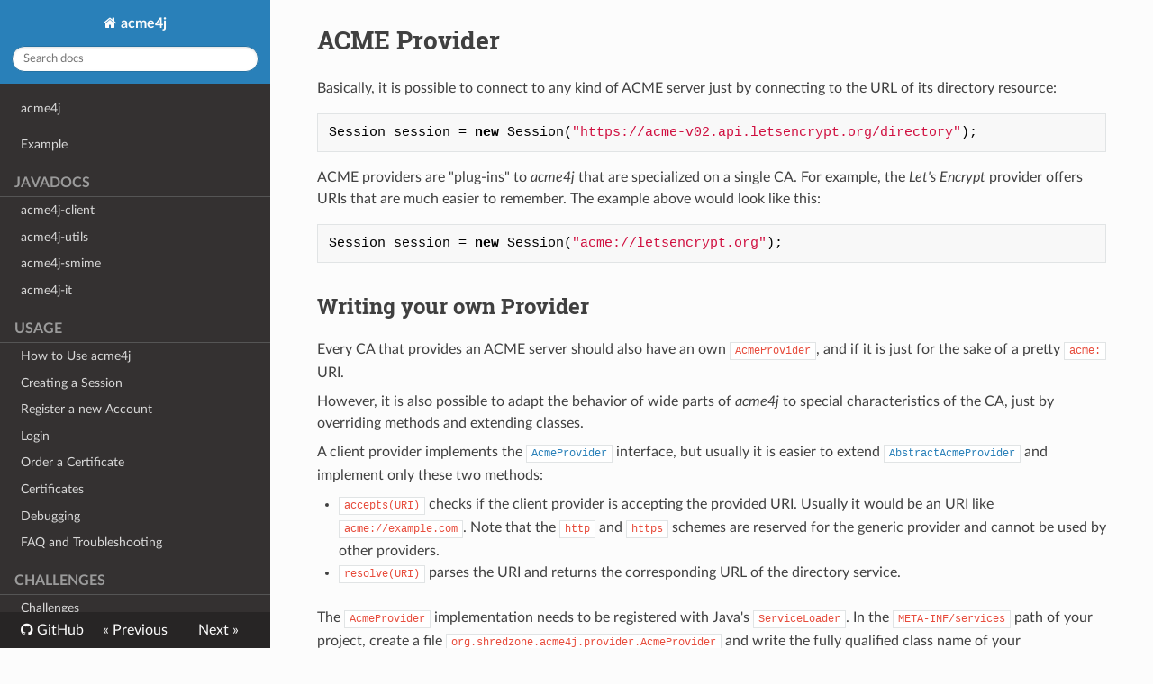

--- FILE ---
content_type: text/html
request_url: https://shredzone.org/maven/acme4j-v2/development/provider.html
body_size: 4470
content:
<!DOCTYPE html>
<!--[if IE 8]><html class="no-js lt-ie9" lang="en" > <![endif]-->
<!--[if gt IE 8]><!--> <html class="no-js" lang="en" > <!--<![endif]-->
<head>
  <meta charset="utf-8">
  <meta http-equiv="X-UA-Compatible" content="IE=edge">
  <meta name="viewport" content="width=device-width, initial-scale=1.0">
  
  <meta name="author" content="Richard Körber">
  <link rel="canonical" href="https://acme4j.shredzone.org/development/provider.html">
  <link rel="shortcut icon" href="../img/favicon.ico">
  <title>ACME Provider - acme4j</title>
<link rel="stylesheet" href="../css/font.css" />
<link rel="stylesheet" href="../css/theme.css" />
<link rel="stylesheet" href="../css/theme_extra.css" />
<link rel="stylesheet" href="../css/theme_custom.css" />
<link rel="stylesheet" href="../css/theme_pygments.css" />

  
  <script>
    // Current page data
    var mkdocs_page_name = "ACME Provider";
    var mkdocs_page_input_path = "development/provider.md";
    var mkdocs_page_url = "/development/provider.html";
  </script>
  
  <script src="../js/jquery-2.1.1.min.js" defer></script>
  <script src="../js/modernizr-2.8.3.min.js" defer></script> 
</head>

<body class="wy-body-for-nav" role="document">

  <div class="wy-grid-for-nav">

    
    <nav data-toggle="wy-nav-shift" class="wy-nav-side stickynav">
    <div class="wy-side-scroll">
      <div class="wy-side-nav-search">
        <a href="../index.html" class="icon icon-home"> acme4j</a>
        <div role="search">
  <form id ="rtd-search-form" class="wy-form" action="../search.html" method="get">
      <input type="text" name="q" placeholder="Search docs" title="Type search term here" />
  </form>
</div>
      </div>

      <div class="wy-menu wy-menu-vertical" data-spy="affix" role="navigation" aria-label="main navigation">
                <ul>
                    <li class="toctree-l1"><a class="reference internal" href="../index.html">acme4j</a>
                    </li>
                </ul>
                <ul>
                    <li class="toctree-l1"><a class="reference internal" href="../example.html">Example</a>
                    </li>
                </ul>
                <p class="caption"><span class="caption-text">JavaDocs</span></p>
                <ul>
                    <li class="toctree-l1"><a class="" href="../acme4j-client/apidocs/index.html">acme4j-client</a>
                    </li>
                    <li class="toctree-l1"><a class="" href="../acme4j-utils/apidocs/index.html">acme4j-utils</a>
                    </li>
                    <li class="toctree-l1"><a class="" href="../acme4j-smime/apidocs/index.html">acme4j-smime</a>
                    </li>
                    <li class="toctree-l1"><a class="" href="../acme4j-it/apidocs/index.html">acme4j-it</a>
                    </li>
                </ul>
                <p class="caption"><span class="caption-text">Usage</span></p>
                <ul>
                    <li class="toctree-l1"><a class="reference internal" href="../usage/index.html">How to Use acme4j</a>
                    </li>
                    <li class="toctree-l1"><a class="reference internal" href="../usage/session.html">Creating a Session</a>
                    </li>
                    <li class="toctree-l1"><a class="reference internal" href="../usage/account.html">Register a new Account</a>
                    </li>
                    <li class="toctree-l1"><a class="reference internal" href="../usage/login.html">Login</a>
                    </li>
                    <li class="toctree-l1"><a class="reference internal" href="../usage/order.html">Order a Certificate</a>
                    </li>
                    <li class="toctree-l1"><a class="reference internal" href="../usage/certificate.html">Certificates</a>
                    </li>
                    <li class="toctree-l1"><a class="reference internal" href="../debugging.html">Debugging</a>
                    </li>
                    <li class="toctree-l1"><a class="reference internal" href="../faq.html">FAQ and Troubleshooting</a>
                    </li>
                </ul>
                <p class="caption"><span class="caption-text">Challenges</span></p>
                <ul>
                    <li class="toctree-l1"><a class="reference internal" href="../challenge/index.html">Challenges</a>
                    </li>
                    <li class="toctree-l1"><a class="reference internal" href="../challenge/http-01.html">http-01 Challenge</a>
                    </li>
                    <li class="toctree-l1"><a class="reference internal" href="../challenge/dns-01.html">dns-01 Challenge</a>
                    </li>
                    <li class="toctree-l1"><a class="reference internal" href="../challenge/tls-alpn-01.html">tls-alpn-01 Challenge</a>
                    </li>
                    <li class="toctree-l1"><a class="reference internal" href="../challenge/email-reply-00.html">email-reply-00 Challenge</a>
                    </li>
                </ul>
                <p class="caption"><span class="caption-text">CA</span></p>
                <ul>
                    <li class="toctree-l1"><a class="reference internal" href="../ca/index.html">Certificate Authorities</a>
                    </li>
                    <li class="toctree-l1"><a class="reference internal" href="../ca/letsencrypt.html">Let's Encrypt</a>
                    </li>
                    <li class="toctree-l1"><a class="reference internal" href="../ca/pebble.html">Pebble</a>
                    </li>
                </ul>
                <p class="caption"><span class="caption-text">Development</span></p>
                <ul class="current">
                    <li class="toctree-l1"><a class="reference internal" href="index.html">acme4j Development</a>
                    </li>
                    <li class="toctree-l1 current"><a class="reference internal current" href="provider.html">ACME Provider</a>
    <ul class="current">
    <li class="toctree-l2"><a class="reference internal" href="#writing-your-own-provider">Writing your own Provider</a>
    </li>
    <li class="toctree-l2"><a class="reference internal" href="#certificate-pinning">Certificate Pinning</a>
    </li>
    <li class="toctree-l2"><a class="reference internal" href="#individual-challenges">Individual Challenges</a>
    </li>
    <li class="toctree-l2"><a class="reference internal" href="#amended-directory-service">Amended Directory Service</a>
    </li>
    <li class="toctree-l2"><a class="reference internal" href="#adding-your-provider-to-acme4j">Adding your Provider to acme4j</a>
    </li>
    </ul>
                    </li>
                    <li class="toctree-l1"><a class="reference internal" href="challenge.html">ACME Challenge</a>
                    </li>
                    <li class="toctree-l1"><a class="reference internal" href="testing.html">Testing acme4j</a>
                    </li>
                    <li class="toctree-l1"><a class="reference internal" href="../migration.html">Migration Guide</a>
                    </li>
                </ul>
      </div>
    </div>
    </nav>

    <section data-toggle="wy-nav-shift" class="wy-nav-content-wrap">

      
      <nav class="wy-nav-top" role="navigation" aria-label="top navigation">
        <i data-toggle="wy-nav-top" class="fa fa-bars"></i>
        <a href="../index.html">acme4j</a>
      </nav>

      
      <div class="wy-nav-content">
        <div class="rst-content">
          
          <div role="main">
            <div class="section">
              
                <h1 id="acme-provider">ACME Provider<a class="headerlink" href="#acme-provider" title="Permanent link">&para;</a></h1>
<p>Basically, it is possible to connect to any kind of ACME server just by connecting to the URL of its directory resource:</p>
<div class="codehilite"><pre><span></span><code><span class="n">Session</span> <span class="n">session</span> <span class="o">=</span> <span class="k">new</span> <span class="n">Session</span><span class="p">(</span><span class="s">&quot;https://acme-v02.api.letsencrypt.org/directory&quot;</span><span class="p">);</span>
</code></pre></div>

<p>ACME providers are "plug-ins" to <em>acme4j</em> that are specialized on a single CA. For example, the <em>Let's Encrypt</em> provider offers URIs that are much easier to remember. The example above would look like this:</p>
<div class="codehilite"><pre><span></span><code><span class="n">Session</span> <span class="n">session</span> <span class="o">=</span> <span class="k">new</span> <span class="n">Session</span><span class="p">(</span><span class="s">&quot;acme://letsencrypt.org&quot;</span><span class="p">);</span>
</code></pre></div>

<h2 id="writing-your-own-provider">Writing your own Provider<a class="headerlink" href="#writing-your-own-provider" title="Permanent link">&para;</a></h2>
<p>Every CA that provides an ACME server should also have an own <code>AcmeProvider</code>, and if it is just for the sake of a pretty <code>acme:</code> URI.</p>
<p>However, it is also possible to adapt the behavior of wide parts of <em>acme4j</em> to special characteristics of the CA, just by overriding methods and extending classes.</p>
<p>A client provider implements the <a href="../acme4j-client/apidocs/org.shredzone.acme4j/org/shredzone/acme4j/provider/AcmeProvider.html"><code>AcmeProvider</code></a> interface, but usually it is easier to extend <a href="../acme4j-client/apidocs/org.shredzone.acme4j/org/shredzone/acme4j/provider/AbstractAcmeProvider.html"><code>AbstractAcmeProvider</code></a> and implement only these two methods:</p>
<ul>
<li><code>accepts(URI)</code> checks if the client provider is accepting the provided URI. Usually it would be an URI like <code>acme://example.com</code>. Note that the <code>http</code> and <code>https</code> schemes are reserved for the generic provider and cannot be used by other providers.</li>
<li><code>resolve(URI)</code> parses the URI and returns the corresponding URL of the directory service.</li>
</ul>
<p>The <code>AcmeProvider</code> implementation needs to be registered with Java's <code>ServiceLoader</code>. In the <code>META-INF/services</code> path of your project, create a file <code>org.shredzone.acme4j.provider.AcmeProvider</code> and write the fully qualified class name of your implementation into that file. If you use Java modules, there must also be a <code>provides</code> section in your <code>module-info.java</code>, e.g.:</p>
<div class="codehilite"><pre><span></span><code><span class="n">provides</span> <span class="n">org</span><span class="p">.</span><span class="na">shredzone</span><span class="p">.</span><span class="na">acme4j</span><span class="p">.</span><span class="na">provider</span><span class="p">.</span><span class="na">AcmeProvider</span>
    <span class="n">with</span> <span class="n">org</span><span class="p">.</span><span class="na">example</span><span class="p">.</span><span class="na">acme</span><span class="p">.</span><span class="na">provider</span><span class="p">.</span><span class="na">MyAcmeProvider</span><span class="p">;</span>
</code></pre></div>

<p>When <em>acme4j</em> tries to connect to an acme URI, it first invokes the <code>accepts(URI)</code> method of all registered <code>AcmeProvider</code>s. Only one of the providers must return <code>true</code> for a successful connection. <em>acme4j</em> then invokes the <code>resolve(URI)</code> method of that provider, and connects to the directory URL that is returned.</p>
<p>The connection fails if no or more than one <code>AcmeProvider</code> implementation accepts the acme URI.</p>
<h2 id="certificate-pinning">Certificate Pinning<a class="headerlink" href="#certificate-pinning" title="Permanent link">&para;</a></h2>
<p>The standard Java mechanisms are used to verify the HTTPS certificate provided by the ACME server. To pin the certificate, or use a self-signed certificate, override the <code>createHttpConnector()</code> method of <code>AbstractAcmeProvider</code> and return a subclassed <code>HttpConnector</code> class that modifies the <code>HttpURLConnection</code> as necessary.</p>
<h2 id="individual-challenges">Individual Challenges<a class="headerlink" href="#individual-challenges" title="Permanent link">&para;</a></h2>
<p>If your ACME server provides challenges that are not specified in the ACME protocol, there should be an own <code>Challenge</code> implementation for each of your challenge, by extending the <a href="../apidocs/org/shredzone/acme4j/challenge/Challenge.html"><code>Challenge</code></a> class.</p>
<p>In your <code>AcmeProvider</code> implementation, override the <code>createChallenge(Login, JSON)</code> method so it returns a new instance of your <code>Challenge</code> implementation when your individual challenge type is requested. All other types should be delegated to the super method.</p>
<h2 id="amended-directory-service">Amended Directory Service<a class="headerlink" href="#amended-directory-service" title="Permanent link">&para;</a></h2>
<p>To override single entries of an ACME server's directory, or to use a static directory, override the <code>directory(Session, URI)</code> method, and return a <code>JSON</code> of all available resources and their respective URL.</p>
<h2 id="adding-your-provider-to-acme4j">Adding your Provider to <em>acme4j</em><a class="headerlink" href="#adding-your-provider-to-acme4j" title="Permanent link">&para;</a></h2>
<p>After you completed your provider code, you can send in a pull request and apply for inclusion in the <em>acme4j</em> code base.</p>
<p>These preconditions must be met:</p>
<ul>
<li>Your provider's source code must be published under the terms of <a href="http://www.apache.org/licenses/LICENSE-2.0">Apache License 2.0</a>.</li>
<li>The source code of your ACME server must be publicly available under an <a href="https://opensource.org/licenses/alphabetical">OSI compliant license</a>.</li>
<li>To avoid name conflicts, the <code>acme:</code> URI used must have the official domain name of your service as domain part.</li>
<li>You have the permission of all trademark holders involved, to use their trademarks in the source codes, package names, and the acme URI.</li>
</ul>
<p>The <em>acme4j</em> development team reserves the right to reject your pull request, without giving any reason.</p>
<p>If you cannot meet these preconditions (or if your pull request was rejected), you can publish a JAR package of your <em>acme4j</em> provider yourself. Due to the plug-in nature of <em>acme4j</em> providers, it is sufficient to have that package in the Java classpath at runtime. There is no need to publish the source code.</p>
              
            </div>
          </div>
          <footer>
  <div class="rst-footer-buttons" role="navigation" aria-label="footer navigation">
    
      <a href="challenge.html" class="btn btn-neutral float-right" title="ACME Challenge">Next <span class="icon icon-circle-arrow-right"></span></a>
    
    
      <a href="index.html" class="btn btn-neutral" title="acme4j Development"><span class="icon icon-circle-arrow-left"></span> Previous</a>
    
  </div>
</footer>
      
        </div>
      </div>

    </section>

  </div>

  <div class="rst-versions" role="note" aria-label="versions">
  <span class="rst-current-version" data-toggle="rst-current-version">
    
        <span>
          <a href="https://github.com/shred/acme4j" class="fa fa-github" style="color: #fcfcfc"> GitHub</a>
        </span>
    
    
      <span><a href="index.html" style="color: #fcfcfc">&laquo; Previous</a></span>
    
    
      <span><a href="challenge.html" style="color: #fcfcfc">Next &raquo;</a></span>
    
  </span>
</div>
    <script>var base_url = '..';</script>
    <script src="../js/theme_extra.js" defer></script>
    <script src="../js/theme.js" defer></script>
      <script src="../search/main.js" defer></script>
    <script defer>
        window.onload = function () {
            SphinxRtdTheme.Navigation.enable(true);
        };
    </script>

</body>
</html>


--- FILE ---
content_type: text/css
request_url: https://shredzone.org/maven/acme4j-v2/css/font.css
body_size: 230
content:
/*
 * Lato
 * Copyright 2010-2011 tyPoland Lukasz Dziedzic
 * SIL Open Font License, 1.1
 */
@font-face {
  font-family: 'Lato';
  font-style: normal;
  font-weight: 400;
  src: local('Lato Regular'), local('Lato-Regular'), url('../fonts/lato-v15-latin-regular.woff') format('woff');
}

/*
 * Roboto Slab
 * Copyright 2013 Google
 * Apache License, version 2.0
 */
@font-face {
  font-family: 'Roboto Slab';
  font-style: normal;
  font-weight: 400;
  src: local('Roboto Slab Regular'), local('RobotoSlab-Regular'), url('../fonts/roboto-slab-v8-latin-regular.woff') format('woff');
}

/*
 * Inconsolata
 * Copyright 2006 The Inconsolata Project Authors
 * SIL Open Font License, 1.1
 */
@font-face {
  font-family: 'Inconsolata';
  font-style: normal;
  font-weight: 400;
  src: local('Inconsolata Regular'), local('Inconsolata-Regular'), url('../fonts/inconsolata-v17-latin-regular.woff') format('woff');
}


--- FILE ---
content_type: text/css
request_url: https://shredzone.org/maven/acme4j-v2/css/theme_extra.css
body_size: 1697
content:
/*
 * Wrap inline code samples otherwise they shoot of the side and
 * can't be read at all.
 *
 * https://github.com/mkdocs/mkdocs/issues/313
 * https://github.com/mkdocs/mkdocs/issues/233
 * https://github.com/mkdocs/mkdocs/issues/834
 */
.rst-content code {
    white-space: pre-wrap;
    word-wrap: break-word;
    padding: 2px 5px;
}

/**
 * Make code blocks display as blocks and give them the appropriate
 * font size and padding.
 *
 * https://github.com/mkdocs/mkdocs/issues/855
 * https://github.com/mkdocs/mkdocs/issues/834
 * https://github.com/mkdocs/mkdocs/issues/233
 */
.rst-content pre code {
  white-space: pre;
  word-wrap: normal;
  display: block;
  padding: 12px;
  font-size: 12px;
}

/**
 * Fix code colors
 *
 * https://github.com/mkdocs/mkdocs/issues/2027
 */
.rst-content code {
    color: #E74C3C;
}

.rst-content pre code {
    color: #000;
    background: #f8f8f8;
}

/*
 * Fix link colors when the link text is inline code.
 *
 * https://github.com/mkdocs/mkdocs/issues/718
 */
a code {
    color: #2980B9;
}
a:hover code {
    color: #3091d1;
}
a:visited code {
    color: #9B59B6;
}

/*
 * The CSS classes from highlight.js seem to clash with the
 * ReadTheDocs theme causing some code to be incorrectly made
 * bold and italic.
 *
 * https://github.com/mkdocs/mkdocs/issues/411
 */
pre .cs, pre .c {
    font-weight: inherit;
    font-style: inherit;
}

/*
 * Fix some issues with the theme and non-highlighted code
 * samples. Without and highlighting styles attached the
 * formatting is broken.
 *
 * https://github.com/mkdocs/mkdocs/issues/319
 */
.rst-content .no-highlight {
  display: block;
  padding: 0.5em;
  color: #333;
}


/*
 * Additions specific to the search functionality provided by MkDocs
 */

.search-results {
    margin-top: 23px;
}

.search-results article {
    border-top: 1px solid #E1E4E5;
    padding-top: 24px;
}

.search-results article:first-child {
    border-top: none;
}

form .search-query {
    width: 100%;
    border-radius: 50px;
    padding: 6px 12px;  /* csslint allow: box-model */
    border-color: #D1D4D5;
}

/*
 * Improve inline code blocks within admonitions.
 *
 * https://github.com/mkdocs/mkdocs/issues/656
 */
 .rst-content .admonition code {
  color: #404040;
  border: 1px solid #c7c9cb;
  border: 1px solid rgba(0, 0, 0, 0.2);
  background: #f8fbfd;
  background: rgba(255, 255, 255, 0.7);
}

/*
 * Account for wide tables which go off the side.
 * Override borders to avoid weirdness on narrow tables.
 *
 * https://github.com/mkdocs/mkdocs/issues/834
 * https://github.com/mkdocs/mkdocs/pull/1034
 */
.rst-content .section .docutils {
    width: 100%;
    overflow: auto;
    display: block;
    border: none;
}

td, th {
   border: 1px solid #e1e4e5 !important; /* csslint allow: important */
   border-collapse: collapse;
}

/*
 * Without the following amendments, the navigation in the theme will be
 * slightly cut off. This is due to the fact that the .wy-nav-side has a
 * padding-bottom of 2em, which must not necessarily align with the font-size of
 * 90 % on the .rst-current-version container, combined with the padding of 12px
 * above and below. These amendments fix this in two steps: First, make sure the
 * .rst-current-version container has a fixed height of 40px, achieved using
 * line-height, and then applying a padding-bottom of 40px to this container. In
 * a second step, the items within that container are re-aligned using flexbox.
 *
 * https://github.com/mkdocs/mkdocs/issues/2012
 */
 .wy-nav-side {
    padding-bottom: 40px;
}

/*
 * The second step of above amendment: Here we make sure the items are aligned
 * correctly within the .rst-current-version container. Using flexbox, we
 * achieve it in such a way that it will look like the following:
 *
 * [No repo_name]
 *         Next >>                    // On the first page
 * << Previous     Next >>            // On all subsequent pages
 *
 * [With repo_name]
 *    <repo_name>        Next >>      // On the first page
 * <repo_name>  << Previous  Next >>  // On all subsequent pages
 *
 * https://github.com/mkdocs/mkdocs/issues/2012
 */
.rst-versions .rst-current-version {
    padding: 0 12px;
    display: flex;
    font-size: initial;
    justify-content: space-between;
    align-items: center;
    line-height: 40px;
}

/*
 * Please note that this amendment also involves removing certain inline-styles
 * from the file ./mkdocs/themes/readthedocs/versions.html.
 *
 * https://github.com/mkdocs/mkdocs/issues/2012
 */
.rst-current-version span {
    flex: 1;
    text-align: center;
}


--- FILE ---
content_type: text/css
request_url: https://shredzone.org/maven/acme4j-v2/css/theme_custom.css
body_size: 96
content:

.wy-nav-content {
    max-width: none;
}

.codehilite pre code {
    font-size: 15px;
}

.wy-menu-vertical p.caption {
    padding: 0 1rem;
    font-size: 100%;
    border-bottom: 1px solid #555;
}

.wy-menu-vertical ul {
    margin-bottom: .7rem;
}

p {
    margin-bottom: .5rem;
}

h2 {
    margin-top: 2rem;
}

table {
    margin-bottom: 2rem;
}

footer {
    margin-top: 2rem;
}


--- FILE ---
content_type: text/css
request_url: https://shredzone.org/maven/acme4j-v2/css/theme_pygments.css
body_size: 435
content:

/* github pygments theme by @jwarby, https://github.com/jwarby/jekyll-pygments-themes */
.codehilite .hll { background-color: #ffffcc }
.codehilite .c { color: #999988; font-style: italic }
.codehilite .err { color: #a61717; background-color: #e3d2d2 }
.codehilite .k { color: #000000; font-weight: bold }
.codehilite .o { color: #000000; font-weight: bold }
.codehilite .cm { color: #999988; font-style: italic }
.codehilite .cp { color: #999999; font-weight: bold; font-style: italic }
.codehilite .c1 { color: #999988; font-style: italic }
.codehilite .cs { color: #999999; font-weight: bold; font-style: italic }
.codehilite .gd { color: #000000; background-color: #ffdddd }
.codehilite .ge { color: #000000; font-style: italic }
.codehilite .gr { color: #aa0000 }
.codehilite .gh { color: #999999 }
.codehilite .gi { color: #000000; background-color: #ddffdd }
.codehilite .go { color: #888888 }
.codehilite .gp { color: #555555 }
.codehilite .gs { font-weight: bold }
.codehilite .gu { color: #aaaaaa }
.codehilite .gt { color: #aa0000 }
.codehilite .kc { color: #000000; font-weight: bold }
.codehilite .kd { color: #000000; font-weight: bold }
.codehilite .kn { color: #000000; font-weight: bold }
.codehilite .kp { color: #000000; font-weight: bold }
.codehilite .kr { color: #000000; font-weight: bold }
.codehilite .kt { color: #445588; font-weight: bold }
.codehilite .m { color: #009999 }
.codehilite .s { color: #d01040 }
.codehilite .na { color: #008080 }
.codehilite .nb { color: #0086B3 }
.codehilite .nc { color: #445588; font-weight: bold }
.codehilite .no { color: #008080 }
.codehilite .nd { color: #3c5d5d; font-weight: bold }
.codehilite .ni { color: #800080 }
.codehilite .ne { color: #990000; font-weight: bold }
.codehilite .nf { color: #990000; font-weight: bold }
.codehilite .nl { color: #990000; font-weight: bold }
.codehilite .nn { color: #555555 }
.codehilite .nt { color: #000080 }
.codehilite .nv { color: #008080 }
.codehilite .ow { color: #000000; font-weight: bold }
.codehilite .w { color: #bbbbbb }
.codehilite .mf { color: #009999 }
.codehilite .mh { color: #009999 }
.codehilite .mi { color: #009999 }
.codehilite .mo { color: #009999 }
.codehilite .sb { color: #d01040 }
.codehilite .sc { color: #d01040 }
.codehilite .sd { color: #d01040 }
.codehilite .s2 { color: #d01040 }
.codehilite .se { color: #d01040 }
.codehilite .sh { color: #d01040 }
.codehilite .si { color: #d01040 }
.codehilite .sx { color: #d01040 }
.codehilite .sr { color: #009926 }
.codehilite .s1 { color: #d01040 }
.codehilite .ss { color: #990073 }
.codehilite .bp { color: #999999 }
.codehilite .vc { color: #008080 }
.codehilite .vg { color: #008080 }
.codehilite .vi { color: #008080 }
.codehilite .il { color: #009999 }


--- FILE ---
content_type: application/javascript
request_url: https://shredzone.org/maven/acme4j-v2/js/theme.js
body_size: 1591
content:
/* sphinx_rtd_theme version 0.4.1 | MIT license */
/* Built 20180727 10:07 */
require=function n(e,i,t){function o(s,a){if(!i[s]){if(!e[s]){var l="function"==typeof require&&require;if(!a&&l)return l(s,!0);if(r)return r(s,!0);var c=new Error("Cannot find module '"+s+"'");throw c.code="MODULE_NOT_FOUND",c}var u=i[s]={exports:{}};e[s][0].call(u.exports,function(n){var i=e[s][1][n];return o(i||n)},u,u.exports,n,e,i,t)}return i[s].exports}for(var r="function"==typeof require&&require,s=0;s<t.length;s++)o(t[s]);return o}({"sphinx-rtd-theme":[function(n,e,i){var jQuery="undefined"!=typeof window?window.jQuery:n("jquery");e.exports.ThemeNav={navBar:null,win:null,winScroll:!1,winResize:!1,linkScroll:!1,winPosition:0,winHeight:null,docHeight:null,isRunning:!1,enable:function(n){var e=this;void 0===n&&(n=!0),e.isRunning||(e.isRunning=!0,jQuery(function(i){e.init(i),e.reset(),e.win.on("hashchange",e.reset),n&&e.win.on("scroll",function(){e.linkScroll||e.winScroll||(e.winScroll=!0,requestAnimationFrame(function(){e.onScroll()}))}),e.win.on("resize",function(){e.winResize||(e.winResize=!0,requestAnimationFrame(function(){e.onResize()}))}),e.onResize()}))},enableSticky:function(){this.enable(!0)},init:function(n){n(document);var e=this;this.navBar=n("div.wy-side-scroll:first"),this.win=n(window),n(document).on("click","[data-toggle='wy-nav-top']",function(){n("[data-toggle='wy-nav-shift']").toggleClass("shift"),n("[data-toggle='rst-versions']").toggleClass("shift")}).on("click",".wy-menu-vertical .current ul li a",function(){var i=n(this);n("[data-toggle='wy-nav-shift']").removeClass("shift"),n("[data-toggle='rst-versions']").toggleClass("shift"),e.toggleCurrent(i),e.hashChange()}).on("click","[data-toggle='rst-current-version']",function(){n("[data-toggle='rst-versions']").toggleClass("shift-up")}),n("table.docutils:not(.field-list,.footnote,.citation)").wrap("<div class='wy-table-responsive'></div>"),n("table.docutils.footnote").wrap("<div class='wy-table-responsive footnote'></div>"),n("table.docutils.citation").wrap("<div class='wy-table-responsive citation'></div>"),n(".wy-menu-vertical ul").not(".simple").siblings("a").each(function(){var i=n(this);expand=n('<span class="toctree-expand"></span>'),expand.on("click",function(n){return e.toggleCurrent(i),n.stopPropagation(),!1}),i.prepend(expand)})},reset:function(){var n=encodeURI(window.location.hash)||"#";try{var e=$(".wy-menu-vertical"),i=e.find('[href="'+n+'"]');if(0===i.length){var t=$('.document [id="'+n.substring(1)+'"]').closest("div.section");0===(i=e.find('[href="#'+t.attr("id")+'"]')).length&&(i=e.find('[href="#"]'))}i.length>0&&($(".wy-menu-vertical .current").removeClass("current"),i.addClass("current"),i.closest("li.toctree-l1").addClass("current"),i.closest("li.toctree-l1").parent().addClass("current"),i.closest("li.toctree-l1").addClass("current"),i.closest("li.toctree-l2").addClass("current"),i.closest("li.toctree-l3").addClass("current"),i.closest("li.toctree-l4").addClass("current"))}catch(o){console.log("Error expanding nav for anchor",o)}},onScroll:function(){this.winScroll=!1;var n=this.win.scrollTop(),e=n+this.winHeight,i=this.navBar.scrollTop()+(n-this.winPosition);n<0||e>this.docHeight||(this.navBar.scrollTop(i),this.winPosition=n)},onResize:function(){this.winResize=!1,this.winHeight=this.win.height(),this.docHeight=$(document).height()},hashChange:function(){this.linkScroll=!0,this.win.one("hashchange",function(){this.linkScroll=!1})},toggleCurrent:function(n){var e=n.closest("li");e.siblings("li.current").removeClass("current"),e.siblings().find("li.current").removeClass("current"),e.find("> ul li.current").removeClass("current"),e.toggleClass("current")}},"undefined"!=typeof window&&(window.SphinxRtdTheme={Navigation:e.exports.ThemeNav,StickyNav:e.exports.ThemeNav}),function(){for(var n=0,e=["ms","moz","webkit","o"],i=0;i<e.length&&!window.requestAnimationFrame;++i)window.requestAnimationFrame=window[e[i]+"RequestAnimationFrame"],window.cancelAnimationFrame=window[e[i]+"CancelAnimationFrame"]||window[e[i]+"CancelRequestAnimationFrame"];window.requestAnimationFrame||(window.requestAnimationFrame=function(e,i){var t=(new Date).getTime(),o=Math.max(0,16-(t-n)),r=window.setTimeout(function(){e(t+o)},o);return n=t+o,r}),window.cancelAnimationFrame||(window.cancelAnimationFrame=function(n){clearTimeout(n)})}()},{jquery:"jquery"}]},{},["sphinx-rtd-theme"]);
